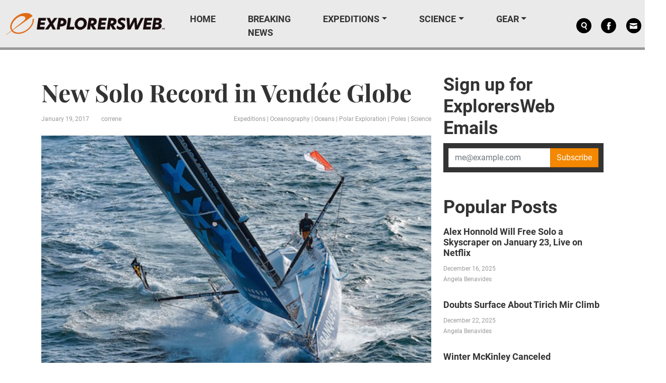

--- FILE ---
content_type: image/svg+xml
request_url: https://explorersweb.com/wp-content/themes/exweb-lola/images/lock-icon.svg
body_size: 379
content:
<?xml version="1.0" encoding="iso-8859-1"?>
<!-- Generator: Adobe Illustrator 16.0.0, SVG Export Plug-In . SVG Version: 6.00 Build 0)  -->
<!DOCTYPE svg PUBLIC "-//W3C//DTD SVG 1.1//EN" "http://www.w3.org/Graphics/SVG/1.1/DTD/svg11.dtd">
<svg version="1.1" id="Capa_1" xmlns="http://www.w3.org/2000/svg" xmlns:xlink="http://www.w3.org/1999/xlink" x="0px" y="0px"
	 width="419.649px" height="419.648px" viewBox="0 0 419.649 419.648" style="enable-background:new 0 0 419.649 419.648;"
	 xml:space="preserve">
<g>
	<g>
		<g id="Layer_5_71_">
			<path fill="#FFFFFF" d="M346.087,154.619h-7.225V129.04C338.863,57.887,280.977,0,209.825,0C138.673,0,80.786,57.887,80.786,129.04v25.579
				h-7.224c-4.941,0-8.985,4.044-8.985,8.986v247.057c0,4.941,4.044,8.986,8.985,8.986h272.525c4.941,0,8.985-4.045,8.985-8.986
				V163.605C355.073,158.663,351.029,154.619,346.087,154.619z M115.665,129.04c0-51.921,42.24-94.161,94.16-94.161
				s94.159,42.24,94.159,94.161v25.579H115.665V129.04z M232.641,299.93c0,5.674,0.022,37.701,0.022,37.701
				c0,12.614-10.227,22.842-22.841,22.842c-12.615,0-22.841-10.228-22.841-22.842c0,0,0.023-32.027,0.023-37.701
				c0-12.115-23.275-11.385-23.275-40.043c0-25.457,20.637-46.094,46.093-46.094s46.093,20.637,46.093,46.094
				C255.917,288.545,232.641,287.812,232.641,299.93z"/>
		</g>
	</g>
</g>
<g>
</g>
<g>
</g>
<g>
</g>
<g>
</g>
<g>
</g>
<g>
</g>
<g>
</g>
<g>
</g>
<g>
</g>
<g>
</g>
<g>
</g>
<g>
</g>
<g>
</g>
<g>
</g>
<g>
</g>
</svg>


--- FILE ---
content_type: application/javascript
request_url: https://explorersweb.com/wp-content/themes/exweb-lola/js/exweb.js?ver=20251112.1
body_size: 404
content:
function adjustPagination(){$=jQuery,window.matchMedia("(max-width: 767px)").matches?($("#pagination .prev").parent().hide(),$("#pagination .next").parent().hide()):($("#pagination .prev").parent().show(),$("#pagination .next").parent().show())}function brand_dimensions(){$=jQuery,window.matchMedia("(min-width: 992px)").matches?$(".navbar-brand img").width(317).height(45):window.matchMedia("(min-width: 768px)").matches?$(".navbar-brand img").width(246).height(35):$(".navbar-brand img").width(176).height(25)}jQuery(document).ready((function(n){n(".search-toggler").on("click",(function(){n("#search-form").hasClass("search-open")?n("#search-form").slideUp().removeClass("search-open"):n("#search-form").slideDown().addClass("search-open")})),n('iframe[src*="youtube.com"], iframe[src*="vimeo.com"]').each((function(){n(this).innerWidth()/n(this).innerHeight()>1.5?n(this).wrap("<div class='ratio ratio-16x9'/>"):n(this).wrap("<div class='ratio ratio-4x3'/>")})),n(".enews-widget form.ajax").on("submit",(function(a){a.preventDefault();n(this);var i=n(".email").val();n.ajax({url:cpm_object.ajax_url,type:"POST",data:{action:"set_form",email:i},success:function(a){n(".success_msg").css("display","block")},error:function(a){n(".error_msg").css("display","block")}}),n(".ajax")[0].reset()})),n(window).innerWidth()>=1200&&n(".dropdown-toggle").removeAttr("data-bs-toggle"),n(window).innerWidth()<=1200&&n("#superskin").remove(),n("body").hasClass("tml-action")&&(n(document).find(".tml-field").addClass("form-control"),n(document).find(".tml-button").addClass("btn btn-orange"),n(document).find(".tml-links").css({"list-style-type":"none",padding:"0"})),n(".nsfw").wrap('<div class="nsfw-container"></div>'),n('<div class="warning"></div>').appendTo(".nsfw-container"),adjustPagination(),brand_dimensions()})),jQuery(window).on("resize",(function(){adjustPagination(),brand_dimensions()}));

--- FILE ---
content_type: image/svg+xml
request_url: https://explorersweb.com/wp-content/themes/exweb-lola/images/mail-icon.svg
body_size: 123
content:
<?xml version="1.0" encoding="iso-8859-1"?>
<!-- Generator: Adobe Illustrator 18.0.0, SVG Export Plug-In . SVG Version: 6.00 Build 0)  -->
<!DOCTYPE svg PUBLIC "-//W3C//DTD SVG 1.1//EN" "http://www.w3.org/Graphics/SVG/1.1/DTD/svg11.dtd">
<svg version="1.1" id="Capa_1" xmlns="http://www.w3.org/2000/svg" xmlns:xlink="http://www.w3.org/1999/xlink" x="0px" y="0px"
	 viewBox="0 0 512 512" style="enable-background:new 0 0 512 512;" xml:space="preserve">
<g>
	<path fill="#FFFFFF" d="M256,222.281l256-85.334V96c0-17.688-14.328-32-32-32H32C14.328,64,0,78.313,0,96v40.947L256,222.281z"/>
	<path fill="#FFFFFF" d="M266.125,286.344C262.828,287.438,259.422,288,256,288s-6.828-0.563-10.125-1.656L0,204.385V416c0,17.688,14.328,32,32,32
		h448c17.672,0,32-14.313,32-32V204.385L266.125,286.344z"/>
</g>
<g>
</g>
<g>
</g>
<g>
</g>
<g>
</g>
<g>
</g>
<g>
</g>
<g>
</g>
<g>
</g>
<g>
</g>
<g>
</g>
<g>
</g>
<g>
</g>
<g>
</g>
<g>
</g>
<g>
</g>
</svg>


--- FILE ---
content_type: application/javascript; charset=UTF-8
request_url: https://explorersweb.com/cdn-cgi/challenge-platform/scripts/jsd/main.js
body_size: 4650
content:
window._cf_chl_opt={uYln4:'g'};~function(X4,b,o,J,C,Q,G,A){X4=c,function(R,z,XG,X3,W,e){for(XG={R:224,z:148,W:195,e:209,S:230,g:243,j:255,Y:208,l:192,F:207,K:162},X3=c,W=R();!![];)try{if(e=parseInt(X3(XG.R))/1+-parseInt(X3(XG.z))/2*(-parseInt(X3(XG.W))/3)+parseInt(X3(XG.e))/4*(parseInt(X3(XG.S))/5)+parseInt(X3(XG.g))/6+parseInt(X3(XG.j))/7*(-parseInt(X3(XG.Y))/8)+parseInt(X3(XG.l))/9*(-parseInt(X3(XG.F))/10)+-parseInt(X3(XG.K))/11,z===e)break;else W.push(W.shift())}catch(S){W.push(W.shift())}}(X,871928),b=this||self,o=b[X4(217)],J=function(Xg,XS,Xe,Xf,X5,z,W,e){return Xg={R:160,z:235},XS={R:143,z:143,W:244,e:143,S:197,g:143,j:183,Y:183,l:143},Xe={R:164},Xf={R:164,z:183,W:147,e:196,S:155,g:147,j:196,Y:250,l:244,F:250,K:244,k:143,P:244,h:147,T:244,U:250,m:244,n:244,x:197},X5=X4,z=String[X5(Xg.R)],W={'h':function(S,XA){return XA={R:246,z:183},S==null?'':W.g(S,6,function(j,X6){return X6=c,X6(XA.R)[X6(XA.z)](j)})},'g':function(S,j,Y,X7,F,K,P,T,U,x,M,E,B,O,s,X0,X1,X2){if(X7=X5,S==null)return'';for(K={},P={},T='',U=2,x=3,M=2,E=[],B=0,O=0,s=0;s<S[X7(Xf.R)];s+=1)if(X0=S[X7(Xf.z)](s),Object[X7(Xf.W)][X7(Xf.e)][X7(Xf.S)](K,X0)||(K[X0]=x++,P[X0]=!0),X1=T+X0,Object[X7(Xf.g)][X7(Xf.e)][X7(Xf.S)](K,X1))T=X1;else{if(Object[X7(Xf.g)][X7(Xf.j)][X7(Xf.S)](P,T)){if(256>T[X7(Xf.Y)](0)){for(F=0;F<M;B<<=1,j-1==O?(O=0,E[X7(Xf.l)](Y(B)),B=0):O++,F++);for(X2=T[X7(Xf.Y)](0),F=0;8>F;B=B<<1|X2&1.56,j-1==O?(O=0,E[X7(Xf.l)](Y(B)),B=0):O++,X2>>=1,F++);}else{for(X2=1,F=0;F<M;B=X2|B<<1.87,j-1==O?(O=0,E[X7(Xf.l)](Y(B)),B=0):O++,X2=0,F++);for(X2=T[X7(Xf.F)](0),F=0;16>F;B=X2&1|B<<1,j-1==O?(O=0,E[X7(Xf.K)](Y(B)),B=0):O++,X2>>=1,F++);}U--,U==0&&(U=Math[X7(Xf.k)](2,M),M++),delete P[T]}else for(X2=K[T],F=0;F<M;B=X2&1|B<<1.31,O==j-1?(O=0,E[X7(Xf.P)](Y(B)),B=0):O++,X2>>=1,F++);T=(U--,U==0&&(U=Math[X7(Xf.k)](2,M),M++),K[X1]=x++,String(X0))}if(''!==T){if(Object[X7(Xf.h)][X7(Xf.j)][X7(Xf.S)](P,T)){if(256>T[X7(Xf.F)](0)){for(F=0;F<M;B<<=1,j-1==O?(O=0,E[X7(Xf.T)](Y(B)),B=0):O++,F++);for(X2=T[X7(Xf.U)](0),F=0;8>F;B=B<<1.44|X2&1.86,O==j-1?(O=0,E[X7(Xf.l)](Y(B)),B=0):O++,X2>>=1,F++);}else{for(X2=1,F=0;F<M;B=B<<1.46|X2,j-1==O?(O=0,E[X7(Xf.P)](Y(B)),B=0):O++,X2=0,F++);for(X2=T[X7(Xf.U)](0),F=0;16>F;B=B<<1|X2&1.23,j-1==O?(O=0,E[X7(Xf.m)](Y(B)),B=0):O++,X2>>=1,F++);}U--,U==0&&(U=Math[X7(Xf.k)](2,M),M++),delete P[T]}else for(X2=K[T],F=0;F<M;B=X2&1.94|B<<1,O==j-1?(O=0,E[X7(Xf.l)](Y(B)),B=0):O++,X2>>=1,F++);U--,0==U&&M++}for(X2=2,F=0;F<M;B=B<<1|1&X2,O==j-1?(O=0,E[X7(Xf.K)](Y(B)),B=0):O++,X2>>=1,F++);for(;;)if(B<<=1,O==j-1){E[X7(Xf.n)](Y(B));break}else O++;return E[X7(Xf.x)]('')},'j':function(S,XI,X8){return XI={R:250},X8=X5,null==S?'':S==''?null:W.i(S[X8(Xe.R)],32768,function(j,X9){return X9=X8,S[X9(XI.R)](j)})},'i':function(S,j,Y,XX,F,K,P,T,U,x,M,E,B,O,s,X0,X2,X1){for(XX=X5,F=[],K=4,P=4,T=3,U=[],E=Y(0),B=j,O=1,x=0;3>x;F[x]=x,x+=1);for(s=0,X0=Math[XX(XS.R)](2,2),M=1;M!=X0;X1=E&B,B>>=1,0==B&&(B=j,E=Y(O++)),s|=M*(0<X1?1:0),M<<=1);switch(s){case 0:for(s=0,X0=Math[XX(XS.R)](2,8),M=1;M!=X0;X1=B&E,B>>=1,0==B&&(B=j,E=Y(O++)),s|=(0<X1?1:0)*M,M<<=1);X2=z(s);break;case 1:for(s=0,X0=Math[XX(XS.z)](2,16),M=1;X0!=M;X1=E&B,B>>=1,0==B&&(B=j,E=Y(O++)),s|=M*(0<X1?1:0),M<<=1);X2=z(s);break;case 2:return''}for(x=F[3]=X2,U[XX(XS.W)](X2);;){if(O>S)return'';for(s=0,X0=Math[XX(XS.z)](2,T),M=1;X0!=M;X1=B&E,B>>=1,0==B&&(B=j,E=Y(O++)),s|=(0<X1?1:0)*M,M<<=1);switch(X2=s){case 0:for(s=0,X0=Math[XX(XS.R)](2,8),M=1;M!=X0;X1=E&B,B>>=1,0==B&&(B=j,E=Y(O++)),s|=M*(0<X1?1:0),M<<=1);F[P++]=z(s),X2=P-1,K--;break;case 1:for(s=0,X0=Math[XX(XS.e)](2,16),M=1;X0!=M;X1=E&B,B>>=1,B==0&&(B=j,E=Y(O++)),s|=M*(0<X1?1:0),M<<=1);F[P++]=z(s),X2=P-1,K--;break;case 2:return U[XX(XS.S)]('')}if(K==0&&(K=Math[XX(XS.g)](2,T),T++),F[X2])X2=F[X2];else if(X2===P)X2=x+x[XX(XS.j)](0);else return null;U[XX(XS.W)](X2),F[P++]=x+X2[XX(XS.Y)](0),K--,x=X2,0==K&&(K=Math[XX(XS.l)](2,T),T++)}}},e={},e[X5(Xg.z)]=W.h,e}(),C={},C[X4(241)]='o',C[X4(182)]='s',C[X4(176)]='u',C[X4(223)]='z',C[X4(191)]='n',C[X4(252)]='I',C[X4(154)]='b',Q=C,b[X4(227)]=function(R,z,W,S,Xx,Xn,Xm,Xy,j,Y,F,K,P,h){if(Xx={R:169,z:175,W:168,e:175,S:178,g:204,j:239,Y:178,l:239,F:180,K:198,k:164,P:171,h:186},Xn={R:174,z:164,W:165},Xm={R:147,z:196,W:155,e:244},Xy=X4,null===z||z===void 0)return S;for(j=i(z),R[Xy(Xx.R)][Xy(Xx.z)]&&(j=j[Xy(Xx.W)](R[Xy(Xx.R)][Xy(Xx.e)](z))),j=R[Xy(Xx.S)][Xy(Xx.g)]&&R[Xy(Xx.j)]?R[Xy(Xx.Y)][Xy(Xx.g)](new R[(Xy(Xx.l))](j)):function(T,XL,U){for(XL=Xy,T[XL(Xn.R)](),U=0;U<T[XL(Xn.z)];T[U+1]===T[U]?T[XL(Xn.W)](U+1,1):U+=1);return T}(j),Y='nAsAaAb'.split('A'),Y=Y[Xy(Xx.F)][Xy(Xx.K)](Y),F=0;F<j[Xy(Xx.k)];K=j[F],P=d(R,z,K),Y(P)?(h=P==='s'&&!R[Xy(Xx.P)](z[K]),Xy(Xx.h)===W+K?g(W+K,P):h||g(W+K,z[K])):g(W+K,P),F++);return S;function g(T,U,XZ){XZ=c,Object[XZ(Xm.R)][XZ(Xm.z)][XZ(Xm.W)](S,U)||(S[U]=[]),S[U][XZ(Xm.e)](T)}},G=X4(236)[X4(179)](';'),A=G[X4(180)][X4(198)](G),b[X4(247)]=function(R,z,XE,XV,W,S,g,j){for(XE={R:205,z:164,W:194,e:244,S:146},XV=X4,W=Object[XV(XE.R)](z),S=0;S<W[XV(XE.z)];S++)if(g=W[S],'f'===g&&(g='N'),R[g]){for(j=0;j<z[W[S]][XV(XE.z)];-1===R[g][XV(XE.W)](z[W[S]][j])&&(A(z[W[S]][j])||R[g][XV(XE.e)]('o.'+z[W[S]][j])),j++);}else R[g]=z[W[S]][XV(XE.S)](function(Y){return'o.'+Y})},f();function i(R,XU,Xv,z){for(XU={R:168,z:205,W:153},Xv=X4,z=[];null!==R;z=z[Xv(XU.R)](Object[Xv(XU.z)](R)),R=Object[Xv(XU.W)](R));return z}function Z(XY,XR,R){return XY={R:177,z:158},XR=X4,R=b[XR(XY.R)],Math[XR(XY.z)](+atob(R.t))}function L(R,z,Xw,XK,XF,Xl,Xp,W,e,S){Xw={R:177,z:210,W:140,e:218,S:185,g:170,j:163,Y:242,l:167,F:238,K:172,k:156,P:206,h:173,T:232,U:232,m:233,n:233,x:214,M:235,E:229},XK={R:260},XF={R:152,z:152,W:201,e:220},Xl={R:172},Xp=X4,W=b[Xp(Xw.R)],console[Xp(Xw.z)](b[Xp(Xw.W)]),e=new b[(Xp(Xw.e))](),e[Xp(Xw.S)](Xp(Xw.g),Xp(Xw.j)+b[Xp(Xw.W)][Xp(Xw.Y)]+Xp(Xw.l)+W.r),W[Xp(Xw.F)]&&(e[Xp(Xw.K)]=5e3,e[Xp(Xw.k)]=function(Xq){Xq=Xp,z(Xq(Xl.R))}),e[Xp(Xw.P)]=function(XW){XW=Xp,e[XW(XF.R)]>=200&&e[XW(XF.z)]<300?z(XW(XF.W)):z(XW(XF.e)+e[XW(XF.z)])},e[Xp(Xw.h)]=function(XH){XH=Xp,z(XH(XK.R))},S={'t':Z(),'lhr':o[Xp(Xw.T)]&&o[Xp(Xw.U)][Xp(Xw.m)]?o[Xp(Xw.T)][Xp(Xw.n)]:'','api':W[Xp(Xw.F)]?!![]:![],'payload':R},e[Xp(Xw.x)](J[Xp(Xw.M)](JSON[Xp(Xw.E)](S)))}function d(R,z,W,XT,XJ,e){XJ=(XT={R:159,z:178,W:245,e:178,S:145},X4);try{return z[W][XJ(XT.R)](function(){}),'p'}catch(S){}try{if(null==z[W])return void 0===z[W]?'u':'x'}catch(g){return'i'}return R[XJ(XT.z)][XJ(XT.W)](z[W])?'a':z[W]===R[XJ(XT.e)]?'C':!0===z[W]?'T':!1===z[W]?'F':(e=typeof z[W],XJ(XT.S)==e?N(R,z[W])?'N':'f':Q[e]||'?')}function X(c2){return c2='toString,1073413fQbBMe,/cdn-cgi/challenge-platform/h/,length,splice,errorInfoObject,/jsd/oneshot/d39f91d70ce1/0.13379298434758755:1766518119:EWy_RWQiZKhSlYZ-q2FHFVC2QMc4tCgTp_4obTmMC4k/,concat,Object,POST,isNaN,timeout,onerror,sort,getOwnPropertyNames,undefined,__CF$cv$params,Array,split,includes,removeChild,string,charAt,msg,open,d.cookie,error on cf_chl_props,detail,contentDocument,chctx,number,6813QzwPGQ,source,indexOf,138657uJAKmg,hasOwnProperty,join,bind,display: none,addEventListener,success,appendChild,navigator,from,keys,onload,19260eeHlNV,136QmhCRJ,2613292BNFlMY,log,chlApiClientVersion,tabIndex,event,send,kgZMo4,DOMContentLoaded,document,XMLHttpRequest,readyState,http-code:,[native code],style,symbol,1548759TtURrL,chlApiRumWidgetAgeMs,iframe,mlwE4,sid,stringify,5oBIdpA,onreadystatechange,location,href,clientInformation,YARVkibOix,_cf_chl_opt;mhsH6;xkyRk9;FTrD2;leJV9;BCMtt1;sNHpA9;GKPzo4;AdbX0;REiSI4;xriGD7;jwjCc3;agiDh2;MQCkM2;mlwE4;kuIdX1;aLEay4;cThi2,now,api,Set,gwUy0,object,uYln4,1214328KjkSAw,push,isArray,NYd8tWTn7Hhcwep4M29DfIJZ$PXb1OBqukKR5CQ-xzs+E6jmSUa0vAigoLVGFylr3,kuIdX1,HkTQ2,/invisible/jsd,charCodeAt,error,bigint,parent,/b/ov1/0.13379298434758755:1766518119:EWy_RWQiZKhSlYZ-q2FHFVC2QMc4tCgTp_4obTmMC4k/,47614rXovlN,chlApiUrl,cloudflare-invisible,loading,postMessage,xhr-error,Function,_cf_chl_opt,jsd,body,pow,random,function,map,prototype,6CBxIlP,contentWindow,createElement,TbVa1,status,getPrototypeOf,boolean,call,ontimeout,chlApiSitekey,floor,catch,fromCharCode'.split(','),X=function(){return c2},X()}function I(W,e,c1,Xi,S,g,j){if(c1={R:257,z:238,W:201,e:193,S:228,g:213,j:253,Y:259,l:193,F:251,K:188,k:253},Xi=X4,S=Xi(c1.R),!W[Xi(c1.z)])return;e===Xi(c1.W)?(g={},g[Xi(c1.e)]=S,g[Xi(c1.S)]=W.r,g[Xi(c1.g)]=Xi(c1.W),b[Xi(c1.j)][Xi(c1.Y)](g,'*')):(j={},j[Xi(c1.l)]=S,j[Xi(c1.S)]=W.r,j[Xi(c1.g)]=Xi(c1.F),j[Xi(c1.K)]=e,b[Xi(c1.k)][Xi(c1.Y)](j,'*'))}function c(R,z,p){return p=X(),c=function(q,W,H){return q=q-140,H=p[q],H},c(R,z)}function y(Xr,Xz,R,z,W){return Xr={R:158,z:237},Xz=X4,R=3600,z=Z(),W=Math[Xz(Xr.R)](Date[Xz(Xr.z)]()/1e3),W-z>R?![]:!![]}function v(R,Xj,Xc){return Xj={R:144},Xc=X4,Math[Xc(Xj.R)]()<R}function D(Xt,XC,W,S,g,j,Y){XC=(Xt={R:150,z:226,W:222,e:199,S:212,g:142,j:202,Y:149,l:234,F:203,K:189,k:142,P:181},X4);try{return W=o[XC(Xt.R)](XC(Xt.z)),W[XC(Xt.W)]=XC(Xt.e),W[XC(Xt.S)]='-1',o[XC(Xt.g)][XC(Xt.j)](W),S=W[XC(Xt.Y)],g={},g=mlwE4(S,S,'',g),g=mlwE4(S,S[XC(Xt.l)]||S[XC(Xt.F)],'n.',g),g=mlwE4(S,W[XC(Xt.K)],'d.',g),o[XC(Xt.k)][XC(Xt.P)](W),j={},j.r=g,j.e=null,j}catch(l){return Y={},Y.r={},Y.e=l,Y}}function f(c0,Xs,Xa,XQ,R,z,W,e,S){if(c0={R:177,z:238,W:219,e:258,S:200,g:216,j:231,Y:231},Xs={R:219,z:258,W:231},Xa={R:187},XQ=X4,R=b[XQ(c0.R)],!R)return;if(!y())return;(z=![],W=R[XQ(c0.z)]===!![],e=function(XN,g){if(XN=XQ,!z){if(z=!![],!y())return;g=D(),L(g.r,function(j){I(R,j)}),g.e&&V(XN(Xa.R),g.e)}},o[XQ(c0.W)]!==XQ(c0.e))?e():b[XQ(c0.S)]?o[XQ(c0.S)](XQ(c0.g),e):(S=o[XQ(c0.j)]||function(){},o[XQ(c0.Y)]=function(Xd){Xd=XQ,S(),o[Xd(Xs.R)]!==Xd(Xs.z)&&(o[Xd(Xs.W)]=S,e())})}function V(S,g,XP,Xb,j,Y,l,F,K,k,P,h){if(XP={R:184,z:251,W:177,e:163,S:140,g:242,j:254,Y:249,l:218,F:185,K:170,k:172,P:156,h:157,T:240,U:256,m:140,n:151,x:225,M:215,E:211,B:140,a:248,O:166,s:190,X0:193,X1:141,X2:214,Xu:235},Xb=X4,!v(.01))return![];Y=(j={},j[Xb(XP.R)]=S,j[Xb(XP.z)]=g,j);try{l=b[Xb(XP.W)],F=Xb(XP.e)+b[Xb(XP.S)][Xb(XP.g)]+Xb(XP.j)+l.r+Xb(XP.Y),K=new b[(Xb(XP.l))](),K[Xb(XP.F)](Xb(XP.K),F),K[Xb(XP.k)]=2500,K[Xb(XP.P)]=function(){},k={},k[Xb(XP.h)]=b[Xb(XP.S)][Xb(XP.T)],k[Xb(XP.U)]=b[Xb(XP.m)][Xb(XP.n)],k[Xb(XP.x)]=b[Xb(XP.S)][Xb(XP.M)],k[Xb(XP.E)]=b[Xb(XP.B)][Xb(XP.a)],P=k,h={},h[Xb(XP.O)]=Y,h[Xb(XP.s)]=P,h[Xb(XP.X0)]=Xb(XP.X1),K[Xb(XP.X2)](J[Xb(XP.Xu)](h))}catch(T){}}function N(R,z,Xu,Xo){return Xu={R:261,z:261,W:147,e:161,S:155,g:194,j:221},Xo=X4,z instanceof R[Xo(Xu.R)]&&0<R[Xo(Xu.z)][Xo(Xu.W)][Xo(Xu.e)][Xo(Xu.S)](z)[Xo(Xu.g)](Xo(Xu.j))}}()

--- FILE ---
content_type: application/javascript
request_url: https://explorersweb.com/wp-content/themes/exweb-lola/js/hide-seek.js?ver=20251112.1
body_size: 336
content:
var isMobile       = ('ontouchstart' in document.documentElement && /mobi/i.test(navigator.userAgent));
let visibleObjects = [];
let trackableAds   = document.querySelectorAll( '.scroll-track-ad' );
let mobileAdhesion = document.querySelectorAll( '.explo-mobile-adhesion' );

let hideShowObserver = new IntersectionObserver( function ( entries, observer ) {
    if ( ! isMobile ) {
        return;
    }

	for ( let entry of entries ) {
        if ( entry.isIntersecting ) {
            if ( entry.target.querySelectorAll( 'iframe' ).length > 0 ) {
                if ( mobileAdhesion.length > 0 ) {
                    mobileAdhesion[0].classList.remove( 'ad-visible' );
                    mobileAdhesion[0].classList.add( 'ad-hidden' );
                }
    
                let jwPlayer = document.querySelectorAll( '.jw-float-to-top' );
    
                if ( jwPlayer.length > 0 ) {
                    setTimeout( () => {
                        jwPlayer[0].classList.remove( 'ad-visible' );
                        jwPlayer[0].classList.add( 'ad-hidden' );
    
                        if ( exwebJwPlayer.getContainer() ) {
                            if  ( window.canPauseAd == true ) {
                                exwebJwPlayer.pause();
                            }
                            
                            window.playerVolume = exwebJwPlayer.getVolume();
                            exwebJwPlayer.setVolume(0);
                        }
                    }, 500 );
                }
    
                visibleObjects.push( entry.target.id );
            }
        } else {
            if ( visibleObjects.length <= 1 ) {
                if ( mobileAdhesion.length > 0 ) {
                    mobileAdhesion[0].classList.remove( 'ad-hidden' );
                    mobileAdhesion[0].classList.add( 'ad-visible' );
                }

                let jwPlayer = document.querySelectorAll( '.jw-float-to-top' );
                
                if ( jwPlayer.length > 0 ) {
                    setTimeout( () => {
                        jwPlayer[0].classList.remove( 'ad-hidden' );
                        jwPlayer[0].classList.add( 'ad-visible' );
                        
                        if ( exwebJwPlayer.getContainer() ) {
                            if ( window.canPauseAd == true ) {
                                exwebJwPlayer.play();
                            }
                            exwebJwPlayer.setVolume( 0 );
                        }
                    }, 500 );
                }
            }

            let search = visibleObjects.indexOf( entry.target.id );
            visibleObjects.splice( search, 1 );
        }
	}
});

document.addEventListener( 'DOMContentLoaded', () => {
    setTimeout( () => {
        for ( let trackableAd of trackableAds ) {
            hideShowObserver.observe( trackableAd );
        }
    }, 1000 );
} );
